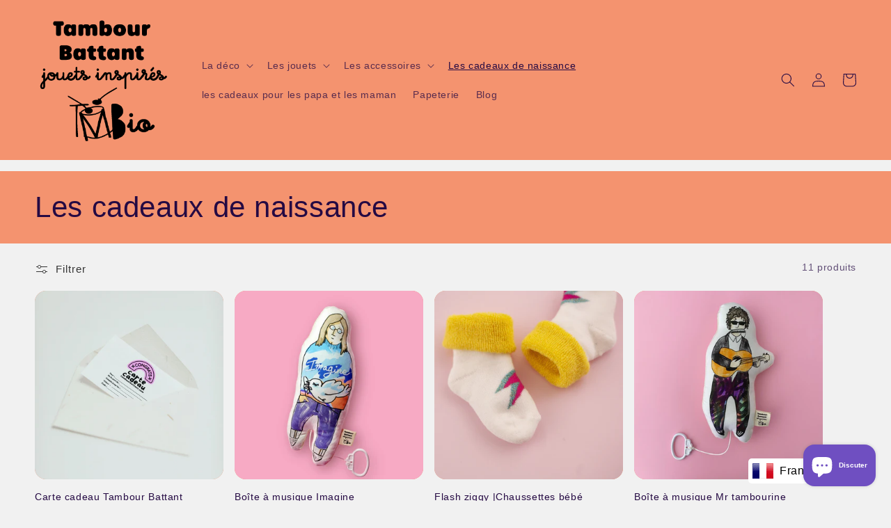

--- FILE ---
content_type: application/javascript; charset=utf-8
request_url: https://pixee.gropulse.com/get_script?shop=tambour-battant-kids.myshopify.com
body_size: -108
content:

  (function(){
    if (location.pathname.includes('/thank_you') || location.pathname.includes('/thank-you')) {
      var script = document.createElement("script");
      script.type = "text/javascript";
      script.src = "https://pixee.gropulse.com/get_purchase_page_script?shop=tambour-battant-kids.myshopify.com";
      document.getElementsByTagName("head")[0].appendChild(script);
    }
  })();
  